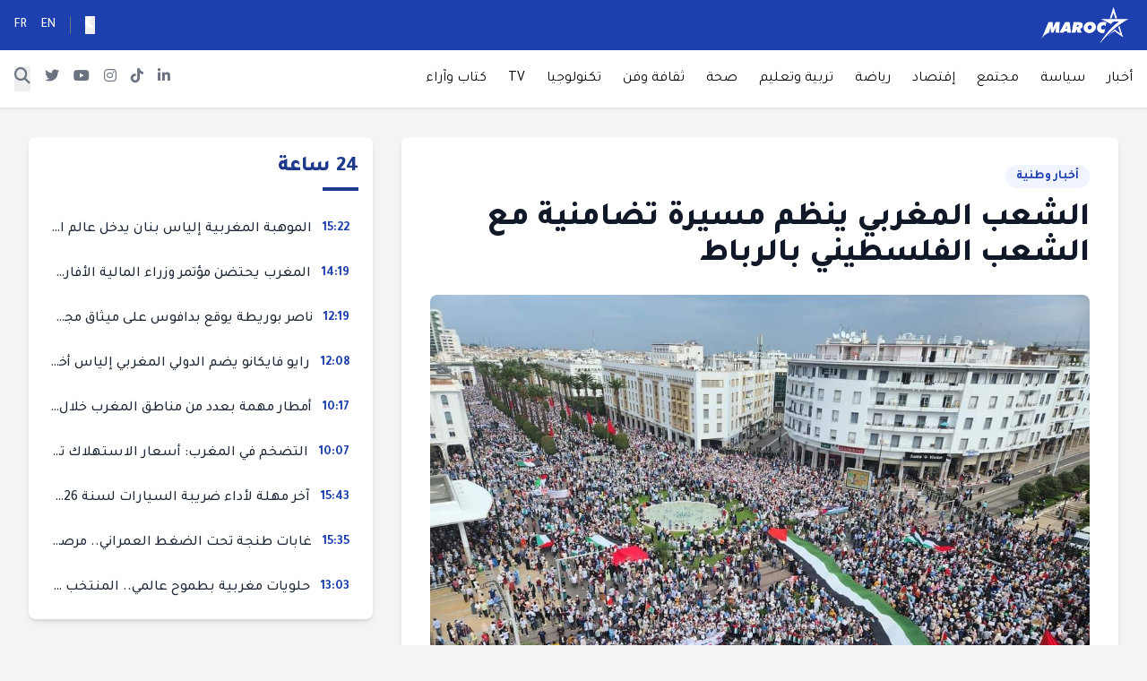

--- FILE ---
content_type: text/html; charset=UTF-8
request_url: https://www.maroc7.ma/2023/10/16/%D8%A7%D9%84%D8%B4%D8%B9%D8%A8-%D8%A7%D9%84%D9%85%D8%BA%D8%B1%D8%A8%D9%8A-%D9%8A%D9%86%D8%B8%D9%85-%D9%85%D8%B3%D9%8A%D8%B1%D8%A9-%D8%AA%D8%B6%D8%A7%D9%85%D9%86%D9%8A%D8%A9-%D9%85%D8%B9-%D8%A7%D9%84/
body_size: 13271
content:
<!DOCTYPE html>
<html dir="rtl" lang="ar" dir="rtl">
<head>
    <meta charset="UTF-8">
    <meta name="viewport" content="width=device-width, initial-scale=1.0">
    <meta name='robots' content='index, follow, max-image-preview:large, max-snippet:-1, max-video-preview:-1' />

	<!-- This site is optimized with the Yoast SEO plugin v23.0 - https://yoast.com/wordpress/plugins/seo/ -->
	<title>الشعب المغربي ينظم مسيرة تضامنية مع الشعب الفلسطيني بالرباط - المغرب 7 Maroc</title>
	<link rel="canonical" href="https://www.maroc7.ma/2023/10/16/الشعب-المغربي-ينظم-مسيرة-تضامنية-مع-ال/" />
	<meta property="og:locale" content="ar_AR" />
	<meta property="og:type" content="article" />
	<meta property="og:title" content="الشعب المغربي ينظم مسيرة تضامنية مع الشعب الفلسطيني بالرباط - المغرب 7 Maroc" />
	<meta property="og:description" content="نظمت، أمس الأحد 15 أكتوبر، بالرباط، مسيرة تضامنية مع الشعب الفلسطيني، على إثر تدهور الأوضاع واندلاع الأعمال العسكرية في قطاع غزة. وعبر المشاركون، خلال هذه المسيرة، عن تشبث الشعب المغربي بالدفاع عن القضية الفلسطينية، وعن الحقوق العادلة والمشروعة للشعب الفلسطيني. &nbsp; هذا، وكانت المملكة المغربية قد عبرت، من خلال بلاغ لوزارة الشؤون الخارجية والتعاون الإفريقي [&hellip;]" />
	<meta property="og:url" content="https://www.maroc7.ma/2023/10/16/الشعب-المغربي-ينظم-مسيرة-تضامنية-مع-ال/" />
	<meta property="og:site_name" content="المغرب 7 Maroc" />
	<meta property="article:published_time" content="2023-10-16T12:42:55+00:00" />
	<meta property="og:image" content="https://www.maroc7.ma/wp-content/uploads/2023/10/393194231_10159148717586707_340200556543012843_n.jpg" />
	<meta property="og:image:width" content="1080" />
	<meta property="og:image:height" content="810" />
	<meta property="og:image:type" content="image/jpeg" />
	<meta name="author" content="maroc7" />
	<meta name="twitter:card" content="summary_large_image" />
	<meta name="twitter:label1" content="كُتب بواسطة" />
	<meta name="twitter:data1" content="maroc7" />
	<script type="application/ld+json" class="yoast-schema-graph">{"@context":"https://schema.org","@graph":[{"@type":"Article","@id":"https://www.maroc7.ma/2023/10/16/%d8%a7%d9%84%d8%b4%d8%b9%d8%a8-%d8%a7%d9%84%d9%85%d8%ba%d8%b1%d8%a8%d9%8a-%d9%8a%d9%86%d8%b8%d9%85-%d9%85%d8%b3%d9%8a%d8%b1%d8%a9-%d8%aa%d8%b6%d8%a7%d9%85%d9%86%d9%8a%d8%a9-%d9%85%d8%b9-%d8%a7%d9%84/#article","isPartOf":{"@id":"https://www.maroc7.ma/2023/10/16/%d8%a7%d9%84%d8%b4%d8%b9%d8%a8-%d8%a7%d9%84%d9%85%d8%ba%d8%b1%d8%a8%d9%8a-%d9%8a%d9%86%d8%b8%d9%85-%d9%85%d8%b3%d9%8a%d8%b1%d8%a9-%d8%aa%d8%b6%d8%a7%d9%85%d9%86%d9%8a%d8%a9-%d9%85%d8%b9-%d8%a7%d9%84/"},"author":{"name":"maroc7","@id":"https://www.maroc7.ma/#/schema/person/55fea0eb6fd0a765e13e19a3f0cbe70e"},"headline":"الشعب المغربي ينظم مسيرة تضامنية مع الشعب الفلسطيني بالرباط","datePublished":"2023-10-16T12:42:55+00:00","dateModified":"2023-10-16T12:42:55+00:00","mainEntityOfPage":{"@id":"https://www.maroc7.ma/2023/10/16/%d8%a7%d9%84%d8%b4%d8%b9%d8%a8-%d8%a7%d9%84%d9%85%d8%ba%d8%b1%d8%a8%d9%8a-%d9%8a%d9%86%d8%b8%d9%85-%d9%85%d8%b3%d9%8a%d8%b1%d8%a9-%d8%aa%d8%b6%d8%a7%d9%85%d9%86%d9%8a%d8%a9-%d9%85%d8%b9-%d8%a7%d9%84/"},"wordCount":1,"commentCount":0,"publisher":{"@id":"https://www.maroc7.ma/#organization"},"image":{"@id":"https://www.maroc7.ma/2023/10/16/%d8%a7%d9%84%d8%b4%d8%b9%d8%a8-%d8%a7%d9%84%d9%85%d8%ba%d8%b1%d8%a8%d9%8a-%d9%8a%d9%86%d8%b8%d9%85-%d9%85%d8%b3%d9%8a%d8%b1%d8%a9-%d8%aa%d8%b6%d8%a7%d9%85%d9%86%d9%8a%d8%a9-%d9%85%d8%b9-%d8%a7%d9%84/#primaryimage"},"thumbnailUrl":"https://www.maroc7.ma/wp-content/uploads/2023/10/393194231_10159148717586707_340200556543012843_n.jpg","articleSection":["أخبار وطنية"],"inLanguage":"ar","potentialAction":[{"@type":"CommentAction","name":"Comment","target":["https://www.maroc7.ma/2023/10/16/%d8%a7%d9%84%d8%b4%d8%b9%d8%a8-%d8%a7%d9%84%d9%85%d8%ba%d8%b1%d8%a8%d9%8a-%d9%8a%d9%86%d8%b8%d9%85-%d9%85%d8%b3%d9%8a%d8%b1%d8%a9-%d8%aa%d8%b6%d8%a7%d9%85%d9%86%d9%8a%d8%a9-%d9%85%d8%b9-%d8%a7%d9%84/#respond"]}]},{"@type":"WebPage","@id":"https://www.maroc7.ma/2023/10/16/%d8%a7%d9%84%d8%b4%d8%b9%d8%a8-%d8%a7%d9%84%d9%85%d8%ba%d8%b1%d8%a8%d9%8a-%d9%8a%d9%86%d8%b8%d9%85-%d9%85%d8%b3%d9%8a%d8%b1%d8%a9-%d8%aa%d8%b6%d8%a7%d9%85%d9%86%d9%8a%d8%a9-%d9%85%d8%b9-%d8%a7%d9%84/","url":"https://www.maroc7.ma/2023/10/16/%d8%a7%d9%84%d8%b4%d8%b9%d8%a8-%d8%a7%d9%84%d9%85%d8%ba%d8%b1%d8%a8%d9%8a-%d9%8a%d9%86%d8%b8%d9%85-%d9%85%d8%b3%d9%8a%d8%b1%d8%a9-%d8%aa%d8%b6%d8%a7%d9%85%d9%86%d9%8a%d8%a9-%d9%85%d8%b9-%d8%a7%d9%84/","name":"الشعب المغربي ينظم مسيرة تضامنية مع الشعب الفلسطيني بالرباط - المغرب 7 Maroc","isPartOf":{"@id":"https://www.maroc7.ma/#website"},"primaryImageOfPage":{"@id":"https://www.maroc7.ma/2023/10/16/%d8%a7%d9%84%d8%b4%d8%b9%d8%a8-%d8%a7%d9%84%d9%85%d8%ba%d8%b1%d8%a8%d9%8a-%d9%8a%d9%86%d8%b8%d9%85-%d9%85%d8%b3%d9%8a%d8%b1%d8%a9-%d8%aa%d8%b6%d8%a7%d9%85%d9%86%d9%8a%d8%a9-%d9%85%d8%b9-%d8%a7%d9%84/#primaryimage"},"image":{"@id":"https://www.maroc7.ma/2023/10/16/%d8%a7%d9%84%d8%b4%d8%b9%d8%a8-%d8%a7%d9%84%d9%85%d8%ba%d8%b1%d8%a8%d9%8a-%d9%8a%d9%86%d8%b8%d9%85-%d9%85%d8%b3%d9%8a%d8%b1%d8%a9-%d8%aa%d8%b6%d8%a7%d9%85%d9%86%d9%8a%d8%a9-%d9%85%d8%b9-%d8%a7%d9%84/#primaryimage"},"thumbnailUrl":"https://www.maroc7.ma/wp-content/uploads/2023/10/393194231_10159148717586707_340200556543012843_n.jpg","datePublished":"2023-10-16T12:42:55+00:00","dateModified":"2023-10-16T12:42:55+00:00","breadcrumb":{"@id":"https://www.maroc7.ma/2023/10/16/%d8%a7%d9%84%d8%b4%d8%b9%d8%a8-%d8%a7%d9%84%d9%85%d8%ba%d8%b1%d8%a8%d9%8a-%d9%8a%d9%86%d8%b8%d9%85-%d9%85%d8%b3%d9%8a%d8%b1%d8%a9-%d8%aa%d8%b6%d8%a7%d9%85%d9%86%d9%8a%d8%a9-%d9%85%d8%b9-%d8%a7%d9%84/#breadcrumb"},"inLanguage":"ar","potentialAction":[{"@type":"ReadAction","target":["https://www.maroc7.ma/2023/10/16/%d8%a7%d9%84%d8%b4%d8%b9%d8%a8-%d8%a7%d9%84%d9%85%d8%ba%d8%b1%d8%a8%d9%8a-%d9%8a%d9%86%d8%b8%d9%85-%d9%85%d8%b3%d9%8a%d8%b1%d8%a9-%d8%aa%d8%b6%d8%a7%d9%85%d9%86%d9%8a%d8%a9-%d9%85%d8%b9-%d8%a7%d9%84/"]}]},{"@type":"ImageObject","inLanguage":"ar","@id":"https://www.maroc7.ma/2023/10/16/%d8%a7%d9%84%d8%b4%d8%b9%d8%a8-%d8%a7%d9%84%d9%85%d8%ba%d8%b1%d8%a8%d9%8a-%d9%8a%d9%86%d8%b8%d9%85-%d9%85%d8%b3%d9%8a%d8%b1%d8%a9-%d8%aa%d8%b6%d8%a7%d9%85%d9%86%d9%8a%d8%a9-%d9%85%d8%b9-%d8%a7%d9%84/#primaryimage","url":"https://www.maroc7.ma/wp-content/uploads/2023/10/393194231_10159148717586707_340200556543012843_n.jpg","contentUrl":"https://www.maroc7.ma/wp-content/uploads/2023/10/393194231_10159148717586707_340200556543012843_n.jpg","width":1080,"height":810},{"@type":"BreadcrumbList","@id":"https://www.maroc7.ma/2023/10/16/%d8%a7%d9%84%d8%b4%d8%b9%d8%a8-%d8%a7%d9%84%d9%85%d8%ba%d8%b1%d8%a8%d9%8a-%d9%8a%d9%86%d8%b8%d9%85-%d9%85%d8%b3%d9%8a%d8%b1%d8%a9-%d8%aa%d8%b6%d8%a7%d9%85%d9%86%d9%8a%d8%a9-%d9%85%d8%b9-%d8%a7%d9%84/#breadcrumb","itemListElement":[{"@type":"ListItem","position":1,"name":"الرئيسية","item":"https://www.maroc7.ma/"},{"@type":"ListItem","position":2,"name":"الشعب المغربي ينظم مسيرة تضامنية مع الشعب الفلسطيني بالرباط"}]},{"@type":"WebSite","@id":"https://www.maroc7.ma/#website","url":"https://www.maroc7.ma/","name":"المغرب 7 Maroc","description":"جريدة إلكترونية مستقلة","publisher":{"@id":"https://www.maroc7.ma/#organization"},"potentialAction":[{"@type":"SearchAction","target":{"@type":"EntryPoint","urlTemplate":"https://www.maroc7.ma/?s={search_term_string}"},"query-input":"required name=search_term_string"}],"inLanguage":"ar"},{"@type":"Organization","@id":"https://www.maroc7.ma/#organization","name":"المغرب 7 Maroc","url":"https://www.maroc7.ma/","logo":{"@type":"ImageObject","inLanguage":"ar","@id":"https://www.maroc7.ma/#/schema/logo/image/","url":"https://www.maroc7.ma/wp-content/uploads/2024/07/cropped-blacklogo.png","contentUrl":"https://www.maroc7.ma/wp-content/uploads/2024/07/cropped-blacklogo.png","width":400,"height":149,"caption":"المغرب 7 Maroc"},"image":{"@id":"https://www.maroc7.ma/#/schema/logo/image/"}},{"@type":"Person","@id":"https://www.maroc7.ma/#/schema/person/55fea0eb6fd0a765e13e19a3f0cbe70e","name":"maroc7","image":{"@type":"ImageObject","inLanguage":"ar","@id":"https://www.maroc7.ma/#/schema/person/image/","url":"https://secure.gravatar.com/avatar/3b6da7c8f50f81c0fb5f2c0d2a60f2c336dbca356aacda63191a003d21b06905?s=96&d=mm&r=g","contentUrl":"https://secure.gravatar.com/avatar/3b6da7c8f50f81c0fb5f2c0d2a60f2c336dbca356aacda63191a003d21b06905?s=96&d=mm&r=g","caption":"maroc7"},"sameAs":["http://www.maroc7.ma"],"url":"https://www.maroc7.ma/author/maroc7/"}]}</script>
	<!-- / Yoast SEO plugin. -->


<link rel='dns-prefetch' href='//cdn.tailwindcss.com' />
<link rel='dns-prefetch' href='//stats.wp.com' />
<link rel='dns-prefetch' href='//fonts.googleapis.com' />
<link rel='dns-prefetch' href='//cdnjs.cloudflare.com' />
<link rel="alternate" type="application/rss+xml" title="المغرب 7 Maroc &laquo; الشعب المغربي ينظم مسيرة تضامنية مع الشعب الفلسطيني بالرباط خلاصة التعليقات" href="https://www.maroc7.ma/2023/10/16/%d8%a7%d9%84%d8%b4%d8%b9%d8%a8-%d8%a7%d9%84%d9%85%d8%ba%d8%b1%d8%a8%d9%8a-%d9%8a%d9%86%d8%b8%d9%85-%d9%85%d8%b3%d9%8a%d8%b1%d8%a9-%d8%aa%d8%b6%d8%a7%d9%85%d9%86%d9%8a%d8%a9-%d9%85%d8%b9-%d8%a7%d9%84/feed/" />
<link rel="alternate" title="oEmbed (JSON)" type="application/json+oembed" href="https://www.maroc7.ma/wp-json/oembed/1.0/embed?url=https%3A%2F%2Fwww.maroc7.ma%2F2023%2F10%2F16%2F%25d8%25a7%25d9%2584%25d8%25b4%25d8%25b9%25d8%25a8-%25d8%25a7%25d9%2584%25d9%2585%25d8%25ba%25d8%25b1%25d8%25a8%25d9%258a-%25d9%258a%25d9%2586%25d8%25b8%25d9%2585-%25d9%2585%25d8%25b3%25d9%258a%25d8%25b1%25d8%25a9-%25d8%25aa%25d8%25b6%25d8%25a7%25d9%2585%25d9%2586%25d9%258a%25d8%25a9-%25d9%2585%25d8%25b9-%25d8%25a7%25d9%2584%2F" />
<link rel="alternate" title="oEmbed (XML)" type="text/xml+oembed" href="https://www.maroc7.ma/wp-json/oembed/1.0/embed?url=https%3A%2F%2Fwww.maroc7.ma%2F2023%2F10%2F16%2F%25d8%25a7%25d9%2584%25d8%25b4%25d8%25b9%25d8%25a8-%25d8%25a7%25d9%2584%25d9%2585%25d8%25ba%25d8%25b1%25d8%25a8%25d9%258a-%25d9%258a%25d9%2586%25d8%25b8%25d9%2585-%25d9%2585%25d8%25b3%25d9%258a%25d8%25b1%25d8%25a9-%25d8%25aa%25d8%25b6%25d8%25a7%25d9%2585%25d9%2586%25d9%258a%25d8%25a9-%25d9%2585%25d8%25b9-%25d8%25a7%25d9%2584%2F&#038;format=xml" />
<style id='wp-img-auto-sizes-contain-inline-css' type='text/css'>
img:is([sizes=auto i],[sizes^="auto," i]){contain-intrinsic-size:3000px 1500px}
/*# sourceURL=wp-img-auto-sizes-contain-inline-css */
</style>
<style id='wp-emoji-styles-inline-css' type='text/css'>

	img.wp-smiley, img.emoji {
		display: inline !important;
		border: none !important;
		box-shadow: none !important;
		height: 1em !important;
		width: 1em !important;
		margin: 0 0.07em !important;
		vertical-align: -0.1em !important;
		background: none !important;
		padding: 0 !important;
	}
/*# sourceURL=wp-emoji-styles-inline-css */
</style>
<style id='wp-block-library-inline-css' type='text/css'>
:root{--wp-block-synced-color:#7a00df;--wp-block-synced-color--rgb:122,0,223;--wp-bound-block-color:var(--wp-block-synced-color);--wp-editor-canvas-background:#ddd;--wp-admin-theme-color:#007cba;--wp-admin-theme-color--rgb:0,124,186;--wp-admin-theme-color-darker-10:#006ba1;--wp-admin-theme-color-darker-10--rgb:0,107,160.5;--wp-admin-theme-color-darker-20:#005a87;--wp-admin-theme-color-darker-20--rgb:0,90,135;--wp-admin-border-width-focus:2px}@media (min-resolution:192dpi){:root{--wp-admin-border-width-focus:1.5px}}.wp-element-button{cursor:pointer}:root .has-very-light-gray-background-color{background-color:#eee}:root .has-very-dark-gray-background-color{background-color:#313131}:root .has-very-light-gray-color{color:#eee}:root .has-very-dark-gray-color{color:#313131}:root .has-vivid-green-cyan-to-vivid-cyan-blue-gradient-background{background:linear-gradient(135deg,#00d084,#0693e3)}:root .has-purple-crush-gradient-background{background:linear-gradient(135deg,#34e2e4,#4721fb 50%,#ab1dfe)}:root .has-hazy-dawn-gradient-background{background:linear-gradient(135deg,#faaca8,#dad0ec)}:root .has-subdued-olive-gradient-background{background:linear-gradient(135deg,#fafae1,#67a671)}:root .has-atomic-cream-gradient-background{background:linear-gradient(135deg,#fdd79a,#004a59)}:root .has-nightshade-gradient-background{background:linear-gradient(135deg,#330968,#31cdcf)}:root .has-midnight-gradient-background{background:linear-gradient(135deg,#020381,#2874fc)}:root{--wp--preset--font-size--normal:16px;--wp--preset--font-size--huge:42px}.has-regular-font-size{font-size:1em}.has-larger-font-size{font-size:2.625em}.has-normal-font-size{font-size:var(--wp--preset--font-size--normal)}.has-huge-font-size{font-size:var(--wp--preset--font-size--huge)}.has-text-align-center{text-align:center}.has-text-align-left{text-align:left}.has-text-align-right{text-align:right}.has-fit-text{white-space:nowrap!important}#end-resizable-editor-section{display:none}.aligncenter{clear:both}.items-justified-left{justify-content:flex-start}.items-justified-center{justify-content:center}.items-justified-right{justify-content:flex-end}.items-justified-space-between{justify-content:space-between}.screen-reader-text{border:0;clip-path:inset(50%);height:1px;margin:-1px;overflow:hidden;padding:0;position:absolute;width:1px;word-wrap:normal!important}.screen-reader-text:focus{background-color:#ddd;clip-path:none;color:#444;display:block;font-size:1em;height:auto;left:5px;line-height:normal;padding:15px 23px 14px;text-decoration:none;top:5px;width:auto;z-index:100000}html :where(.has-border-color){border-style:solid}html :where([style*=border-top-color]){border-top-style:solid}html :where([style*=border-right-color]){border-right-style:solid}html :where([style*=border-bottom-color]){border-bottom-style:solid}html :where([style*=border-left-color]){border-left-style:solid}html :where([style*=border-width]){border-style:solid}html :where([style*=border-top-width]){border-top-style:solid}html :where([style*=border-right-width]){border-right-style:solid}html :where([style*=border-bottom-width]){border-bottom-style:solid}html :where([style*=border-left-width]){border-left-style:solid}html :where(img[class*=wp-image-]){height:auto;max-width:100%}:where(figure){margin:0 0 1em}html :where(.is-position-sticky){--wp-admin--admin-bar--position-offset:var(--wp-admin--admin-bar--height,0px)}@media screen and (max-width:600px){html :where(.is-position-sticky){--wp-admin--admin-bar--position-offset:0px}}
.has-text-align-justify{text-align:justify;}

/*# sourceURL=wp-block-library-inline-css */
</style><style id='global-styles-inline-css' type='text/css'>
:root{--wp--preset--aspect-ratio--square: 1;--wp--preset--aspect-ratio--4-3: 4/3;--wp--preset--aspect-ratio--3-4: 3/4;--wp--preset--aspect-ratio--3-2: 3/2;--wp--preset--aspect-ratio--2-3: 2/3;--wp--preset--aspect-ratio--16-9: 16/9;--wp--preset--aspect-ratio--9-16: 9/16;--wp--preset--color--black: #000000;--wp--preset--color--cyan-bluish-gray: #abb8c3;--wp--preset--color--white: #ffffff;--wp--preset--color--pale-pink: #f78da7;--wp--preset--color--vivid-red: #cf2e2e;--wp--preset--color--luminous-vivid-orange: #ff6900;--wp--preset--color--luminous-vivid-amber: #fcb900;--wp--preset--color--light-green-cyan: #7bdcb5;--wp--preset--color--vivid-green-cyan: #00d084;--wp--preset--color--pale-cyan-blue: #8ed1fc;--wp--preset--color--vivid-cyan-blue: #0693e3;--wp--preset--color--vivid-purple: #9b51e0;--wp--preset--gradient--vivid-cyan-blue-to-vivid-purple: linear-gradient(135deg,rgb(6,147,227) 0%,rgb(155,81,224) 100%);--wp--preset--gradient--light-green-cyan-to-vivid-green-cyan: linear-gradient(135deg,rgb(122,220,180) 0%,rgb(0,208,130) 100%);--wp--preset--gradient--luminous-vivid-amber-to-luminous-vivid-orange: linear-gradient(135deg,rgb(252,185,0) 0%,rgb(255,105,0) 100%);--wp--preset--gradient--luminous-vivid-orange-to-vivid-red: linear-gradient(135deg,rgb(255,105,0) 0%,rgb(207,46,46) 100%);--wp--preset--gradient--very-light-gray-to-cyan-bluish-gray: linear-gradient(135deg,rgb(238,238,238) 0%,rgb(169,184,195) 100%);--wp--preset--gradient--cool-to-warm-spectrum: linear-gradient(135deg,rgb(74,234,220) 0%,rgb(151,120,209) 20%,rgb(207,42,186) 40%,rgb(238,44,130) 60%,rgb(251,105,98) 80%,rgb(254,248,76) 100%);--wp--preset--gradient--blush-light-purple: linear-gradient(135deg,rgb(255,206,236) 0%,rgb(152,150,240) 100%);--wp--preset--gradient--blush-bordeaux: linear-gradient(135deg,rgb(254,205,165) 0%,rgb(254,45,45) 50%,rgb(107,0,62) 100%);--wp--preset--gradient--luminous-dusk: linear-gradient(135deg,rgb(255,203,112) 0%,rgb(199,81,192) 50%,rgb(65,88,208) 100%);--wp--preset--gradient--pale-ocean: linear-gradient(135deg,rgb(255,245,203) 0%,rgb(182,227,212) 50%,rgb(51,167,181) 100%);--wp--preset--gradient--electric-grass: linear-gradient(135deg,rgb(202,248,128) 0%,rgb(113,206,126) 100%);--wp--preset--gradient--midnight: linear-gradient(135deg,rgb(2,3,129) 0%,rgb(40,116,252) 100%);--wp--preset--font-size--small: 13px;--wp--preset--font-size--medium: 20px;--wp--preset--font-size--large: 36px;--wp--preset--font-size--x-large: 42px;--wp--preset--spacing--20: 0.44rem;--wp--preset--spacing--30: 0.67rem;--wp--preset--spacing--40: 1rem;--wp--preset--spacing--50: 1.5rem;--wp--preset--spacing--60: 2.25rem;--wp--preset--spacing--70: 3.38rem;--wp--preset--spacing--80: 5.06rem;--wp--preset--shadow--natural: 6px 6px 9px rgba(0, 0, 0, 0.2);--wp--preset--shadow--deep: 12px 12px 50px rgba(0, 0, 0, 0.4);--wp--preset--shadow--sharp: 6px 6px 0px rgba(0, 0, 0, 0.2);--wp--preset--shadow--outlined: 6px 6px 0px -3px rgb(255, 255, 255), 6px 6px rgb(0, 0, 0);--wp--preset--shadow--crisp: 6px 6px 0px rgb(0, 0, 0);}:where(.is-layout-flex){gap: 0.5em;}:where(.is-layout-grid){gap: 0.5em;}body .is-layout-flex{display: flex;}.is-layout-flex{flex-wrap: wrap;align-items: center;}.is-layout-flex > :is(*, div){margin: 0;}body .is-layout-grid{display: grid;}.is-layout-grid > :is(*, div){margin: 0;}:where(.wp-block-columns.is-layout-flex){gap: 2em;}:where(.wp-block-columns.is-layout-grid){gap: 2em;}:where(.wp-block-post-template.is-layout-flex){gap: 1.25em;}:where(.wp-block-post-template.is-layout-grid){gap: 1.25em;}.has-black-color{color: var(--wp--preset--color--black) !important;}.has-cyan-bluish-gray-color{color: var(--wp--preset--color--cyan-bluish-gray) !important;}.has-white-color{color: var(--wp--preset--color--white) !important;}.has-pale-pink-color{color: var(--wp--preset--color--pale-pink) !important;}.has-vivid-red-color{color: var(--wp--preset--color--vivid-red) !important;}.has-luminous-vivid-orange-color{color: var(--wp--preset--color--luminous-vivid-orange) !important;}.has-luminous-vivid-amber-color{color: var(--wp--preset--color--luminous-vivid-amber) !important;}.has-light-green-cyan-color{color: var(--wp--preset--color--light-green-cyan) !important;}.has-vivid-green-cyan-color{color: var(--wp--preset--color--vivid-green-cyan) !important;}.has-pale-cyan-blue-color{color: var(--wp--preset--color--pale-cyan-blue) !important;}.has-vivid-cyan-blue-color{color: var(--wp--preset--color--vivid-cyan-blue) !important;}.has-vivid-purple-color{color: var(--wp--preset--color--vivid-purple) !important;}.has-black-background-color{background-color: var(--wp--preset--color--black) !important;}.has-cyan-bluish-gray-background-color{background-color: var(--wp--preset--color--cyan-bluish-gray) !important;}.has-white-background-color{background-color: var(--wp--preset--color--white) !important;}.has-pale-pink-background-color{background-color: var(--wp--preset--color--pale-pink) !important;}.has-vivid-red-background-color{background-color: var(--wp--preset--color--vivid-red) !important;}.has-luminous-vivid-orange-background-color{background-color: var(--wp--preset--color--luminous-vivid-orange) !important;}.has-luminous-vivid-amber-background-color{background-color: var(--wp--preset--color--luminous-vivid-amber) !important;}.has-light-green-cyan-background-color{background-color: var(--wp--preset--color--light-green-cyan) !important;}.has-vivid-green-cyan-background-color{background-color: var(--wp--preset--color--vivid-green-cyan) !important;}.has-pale-cyan-blue-background-color{background-color: var(--wp--preset--color--pale-cyan-blue) !important;}.has-vivid-cyan-blue-background-color{background-color: var(--wp--preset--color--vivid-cyan-blue) !important;}.has-vivid-purple-background-color{background-color: var(--wp--preset--color--vivid-purple) !important;}.has-black-border-color{border-color: var(--wp--preset--color--black) !important;}.has-cyan-bluish-gray-border-color{border-color: var(--wp--preset--color--cyan-bluish-gray) !important;}.has-white-border-color{border-color: var(--wp--preset--color--white) !important;}.has-pale-pink-border-color{border-color: var(--wp--preset--color--pale-pink) !important;}.has-vivid-red-border-color{border-color: var(--wp--preset--color--vivid-red) !important;}.has-luminous-vivid-orange-border-color{border-color: var(--wp--preset--color--luminous-vivid-orange) !important;}.has-luminous-vivid-amber-border-color{border-color: var(--wp--preset--color--luminous-vivid-amber) !important;}.has-light-green-cyan-border-color{border-color: var(--wp--preset--color--light-green-cyan) !important;}.has-vivid-green-cyan-border-color{border-color: var(--wp--preset--color--vivid-green-cyan) !important;}.has-pale-cyan-blue-border-color{border-color: var(--wp--preset--color--pale-cyan-blue) !important;}.has-vivid-cyan-blue-border-color{border-color: var(--wp--preset--color--vivid-cyan-blue) !important;}.has-vivid-purple-border-color{border-color: var(--wp--preset--color--vivid-purple) !important;}.has-vivid-cyan-blue-to-vivid-purple-gradient-background{background: var(--wp--preset--gradient--vivid-cyan-blue-to-vivid-purple) !important;}.has-light-green-cyan-to-vivid-green-cyan-gradient-background{background: var(--wp--preset--gradient--light-green-cyan-to-vivid-green-cyan) !important;}.has-luminous-vivid-amber-to-luminous-vivid-orange-gradient-background{background: var(--wp--preset--gradient--luminous-vivid-amber-to-luminous-vivid-orange) !important;}.has-luminous-vivid-orange-to-vivid-red-gradient-background{background: var(--wp--preset--gradient--luminous-vivid-orange-to-vivid-red) !important;}.has-very-light-gray-to-cyan-bluish-gray-gradient-background{background: var(--wp--preset--gradient--very-light-gray-to-cyan-bluish-gray) !important;}.has-cool-to-warm-spectrum-gradient-background{background: var(--wp--preset--gradient--cool-to-warm-spectrum) !important;}.has-blush-light-purple-gradient-background{background: var(--wp--preset--gradient--blush-light-purple) !important;}.has-blush-bordeaux-gradient-background{background: var(--wp--preset--gradient--blush-bordeaux) !important;}.has-luminous-dusk-gradient-background{background: var(--wp--preset--gradient--luminous-dusk) !important;}.has-pale-ocean-gradient-background{background: var(--wp--preset--gradient--pale-ocean) !important;}.has-electric-grass-gradient-background{background: var(--wp--preset--gradient--electric-grass) !important;}.has-midnight-gradient-background{background: var(--wp--preset--gradient--midnight) !important;}.has-small-font-size{font-size: var(--wp--preset--font-size--small) !important;}.has-medium-font-size{font-size: var(--wp--preset--font-size--medium) !important;}.has-large-font-size{font-size: var(--wp--preset--font-size--large) !important;}.has-x-large-font-size{font-size: var(--wp--preset--font-size--x-large) !important;}
/*# sourceURL=global-styles-inline-css */
</style>

<style id='classic-theme-styles-inline-css' type='text/css'>
/*! This file is auto-generated */
.wp-block-button__link{color:#fff;background-color:#32373c;border-radius:9999px;box-shadow:none;text-decoration:none;padding:calc(.667em + 2px) calc(1.333em + 2px);font-size:1.125em}.wp-block-file__button{background:#32373c;color:#fff;text-decoration:none}
/*# sourceURL=/wp-includes/css/classic-themes.min.css */
</style>
<link rel='stylesheet' id='google-fonts-css' href='https://fonts.googleapis.com/css2?family=Tajawal:wght@400;500;700;800&#038;display=swap' type='text/css' media='all' />
<link rel='stylesheet' id='font-awesome-css' href='https://cdnjs.cloudflare.com/ajax/libs/font-awesome/6.5.1/css/all.min.css?ver=6.5.1' type='text/css' media='all' />
<link rel='stylesheet' id='aldiwan-style-css' href='https://www.maroc7.ma/wp-content/themes/al-diwan-news/style.css?ver=7.1' type='text/css' media='all' />
<script type="text/javascript" src="https://cdn.tailwindcss.com?ver=3.4.1" id="tailwindcss-js"></script>
<link rel="https://api.w.org/" href="https://www.maroc7.ma/wp-json/" /><link rel="alternate" title="JSON" type="application/json" href="https://www.maroc7.ma/wp-json/wp/v2/posts/45673" /><link rel="EditURI" type="application/rsd+xml" title="RSD" href="https://www.maroc7.ma/xmlrpc.php?rsd" />
<meta name="generator" content="WordPress 6.9" />
<link rel='shortlink' href='https://www.maroc7.ma/?p=45673' />
	<style>img#wpstats{display:none}</style>
		    <style type="text/css">
        :root {
            --primary-blue: #1e3a8a;
            --header-bg-color: #1e3a8a;
            --site-bg-color: #ffffff;
            --timeline-accent-color: #1e3a8a;
            --grid-video-bg: #8224e3;
            --slider-title-fs: 1.3rem;
            --sidebar-title-fs: 1rem;
        }
    </style>
    <link rel="icon" href="https://www.maroc7.ma/wp-content/uploads/2024/07/cropped-maroc-7-scaled-1-32x32.jpg" sizes="32x32" />
<link rel="icon" href="https://www.maroc7.ma/wp-content/uploads/2024/07/cropped-maroc-7-scaled-1-192x192.jpg" sizes="192x192" />
<link rel="apple-touch-icon" href="https://www.maroc7.ma/wp-content/uploads/2024/07/cropped-maroc-7-scaled-1-180x180.jpg" />
<meta name="msapplication-TileImage" content="https://www.maroc7.ma/wp-content/uploads/2024/07/cropped-maroc-7-scaled-1-270x270.jpg" />
</head>
<body class="rtl wp-singular post-template-default single single-post postid-45673 single-format-standard wp-custom-logo wp-theme-al-diwan-news bg-gray-100">

<header class="shadow-sm">
    <!-- Top Blue Bar -->
    <div class="bg-blue-800 top-header-bar">
        <div class="container mx-auto px-4 flex justify-between items-center h-14 text-white">
            <!-- RIGHT SIDE: Logo (First in DOM) -->
            <div class="h-full flex items-center">
                 <a href="https://www.maroc7.ma/" class="custom-logo-link" rel="home"><img width="400" height="149" src="https://www.maroc7.ma/wp-content/uploads/2024/07/cropped-blacklogo.png" class="custom-logo" alt="المغرب 7 Maroc" decoding="async" fetchpriority="high" srcset="https://www.maroc7.ma/wp-content/uploads/2024/07/cropped-blacklogo.png 400w, https://www.maroc7.ma/wp-content/uploads/2024/07/cropped-blacklogo-300x112.png 300w" sizes="(max-width: 400px) 100vw, 400px" /></a>            </div>
            <!-- LEFT SIDE: Mode & Language (Last in DOM) -->
            <div class="flex items-center space-x-4 space-x-reverse text-sm font-medium">
                <button aria-label="Toggle dark mode" class="hover:text-gray-300 transition-colors"><i class="fas fa-moon"></i></button>
                <a href="#" class="hover:text-gray-300 transition-colors border-r border-gray-500 pr-4">EN</a>
                <a href="#" class="hover:text-gray-300 transition-colors">FR</a>
            </div>
        </div>
    </div>

    <!-- Bottom White Nav Bar -->
    <div class="bg-white border-b main-navigation-bar">
        <div class="container mx-auto px-4 flex justify-between items-center h-16">
            <!-- RIGHT SIDE: Menu & Hamburger (First in DOM) -->
            <div class="flex-grow flex justify-start items-center">
                 <button id="mobile-menu-toggle" class="lg:hidden text-2xl text-gray-800 ml-4 hamburger-menu"><i class="fas fa-bars"></i></button>
                 <nav class="hidden lg:block"><ul id="menu-menu-001" class="flex items-center space-x-6 space-x-reverse text-md main-nav-menu"><li id="menu-item-50391" class="menu-item menu-item-type-taxonomy menu-item-object-category menu-item-50391"><a href="https://www.maroc7.ma/category/news/">أخبار</a></li>
<li id="menu-item-50401" class="menu-item menu-item-type-taxonomy menu-item-object-category menu-item-50401"><a href="https://www.maroc7.ma/category/%d8%b3%d9%8a%d8%a7%d8%b3%d8%a9/">سياسة</a></li>
<li id="menu-item-50403" class="menu-item menu-item-type-taxonomy menu-item-object-category menu-item-50403"><a href="https://www.maroc7.ma/category/%d9%85%d8%ac%d8%aa%d9%85%d8%b9/">مجتمع</a></li>
<li id="menu-item-50395" class="menu-item menu-item-type-taxonomy menu-item-object-category menu-item-50395"><a href="https://www.maroc7.ma/category/%d8%a5%d9%82%d8%aa%d8%b5%d8%a7%d8%af/">إقتصاد</a></li>
<li id="menu-item-50400" class="menu-item menu-item-type-taxonomy menu-item-object-category menu-item-50400"><a href="https://www.maroc7.ma/category/%d8%a7%d9%84%d8%b1%d9%8a%d8%a7%d8%b6%d8%a9/">رياضة</a></li>
<li id="menu-item-50396" class="menu-item menu-item-type-taxonomy menu-item-object-category menu-item-50396"><a href="https://www.maroc7.ma/category/%d8%aa%d8%b1%d8%a8%d9%8a%d8%a9-%d9%88%d8%aa%d8%b9%d9%84%d9%8a%d9%85/">تربية وتعليم</a></li>
<li id="menu-item-50402" class="menu-item menu-item-type-taxonomy menu-item-object-category menu-item-50402"><a href="https://www.maroc7.ma/category/%d8%b5%d8%ad%d8%a9/">صحة</a></li>
<li id="menu-item-50398" class="menu-item menu-item-type-taxonomy menu-item-object-category menu-item-50398"><a href="https://www.maroc7.ma/category/%d8%ab%d9%82%d8%a7%d9%81%d8%a9-%d9%88%d9%81%d9%86/">ثقافة وفن</a></li>
<li id="menu-item-50397" class="menu-item menu-item-type-taxonomy menu-item-object-category menu-item-50397"><a href="https://www.maroc7.ma/category/%d8%aa%d9%83%d9%86%d9%88%d9%84%d9%88%d8%ac%d9%8a%d8%a7/">تكنولوجيا</a></li>
<li id="menu-item-50390" class="menu-item menu-item-type-taxonomy menu-item-object-category menu-item-50390"><a href="https://www.maroc7.ma/category/maroc7-tv/">TV</a></li>
<li id="menu-item-50399" class="menu-item menu-item-type-taxonomy menu-item-object-category menu-item-50399"><a href="https://www.maroc7.ma/category/%d8%b1%d8%a3%d9%8a/">كتاب وآراء</a></li>
</ul></nav>            </div>
            <!-- LEFT SIDE: Social & Search (Last in DOM) -->
            <div class="flex items-center space-x-4 space-x-reverse text-gray-500 header-social-icons">
                 <a href="#" class="hover:text-blue-800 transition-colors"><i class="fab fa-linkedin-in"></i></a>
                 <a href="#" class="hover:text-blue-800 transition-colors"><i class="fab fa-tiktok"></i></a>
                 <a href="#" class="hover:text-blue-800 transition-colors"><i class="fab fa-instagram"></i></a>
                 <a href="#" class="hover:text-blue-800 transition-colors"><i class="fab fa-youtube"></i></a>
                 <a href="#" class="hover:text-blue-800 transition-colors"><i class="fab fa-twitter"></i></a>
                 <button class="hover:text-blue-800 transition-colors text-lg"><i class="fas fa-search"></i></button>
            </div>
        </div>
    </div>
</header>

<!-- Mobile Menu Panel -->
<div id="mobile-menu-panel" class="mobile-menu-panel">
    <div class="p-4 flex justify-between items-center border-b">
        <span class="font-bold text-lg">القائمة</span>
        <button id="mobile-menu-close" class="text-2xl">&times;</button>
    </div>
    <nav class="p-4">
        <ul id="menu-menu-2" class="space-y-4 mobile-nav-menu"><li class="menu-item menu-item-type-taxonomy menu-item-object-category menu-item-50391"><a href="https://www.maroc7.ma/category/news/">أخبار</a></li>
<li class="menu-item menu-item-type-taxonomy menu-item-object-category menu-item-50401"><a href="https://www.maroc7.ma/category/%d8%b3%d9%8a%d8%a7%d8%b3%d8%a9/">سياسة</a></li>
<li class="menu-item menu-item-type-taxonomy menu-item-object-category menu-item-50403"><a href="https://www.maroc7.ma/category/%d9%85%d8%ac%d8%aa%d9%85%d8%b9/">مجتمع</a></li>
<li class="menu-item menu-item-type-taxonomy menu-item-object-category menu-item-50395"><a href="https://www.maroc7.ma/category/%d8%a5%d9%82%d8%aa%d8%b5%d8%a7%d8%af/">إقتصاد</a></li>
<li class="menu-item menu-item-type-taxonomy menu-item-object-category menu-item-50400"><a href="https://www.maroc7.ma/category/%d8%a7%d9%84%d8%b1%d9%8a%d8%a7%d8%b6%d8%a9/">رياضة</a></li>
<li class="menu-item menu-item-type-taxonomy menu-item-object-category menu-item-50396"><a href="https://www.maroc7.ma/category/%d8%aa%d8%b1%d8%a8%d9%8a%d8%a9-%d9%88%d8%aa%d8%b9%d9%84%d9%8a%d9%85/">تربية وتعليم</a></li>
<li class="menu-item menu-item-type-taxonomy menu-item-object-category menu-item-50402"><a href="https://www.maroc7.ma/category/%d8%b5%d8%ad%d8%a9/">صحة</a></li>
<li class="menu-item menu-item-type-taxonomy menu-item-object-category menu-item-50398"><a href="https://www.maroc7.ma/category/%d8%ab%d9%82%d8%a7%d9%81%d8%a9-%d9%88%d9%81%d9%86/">ثقافة وفن</a></li>
<li class="menu-item menu-item-type-taxonomy menu-item-object-category menu-item-50397"><a href="https://www.maroc7.ma/category/%d8%aa%d9%83%d9%86%d9%88%d9%84%d9%88%d8%ac%d9%8a%d8%a7/">تكنولوجيا</a></li>
<li class="menu-item menu-item-type-taxonomy menu-item-object-category menu-item-50390"><a href="https://www.maroc7.ma/category/maroc7-tv/">TV</a></li>
<li class="menu-item menu-item-type-taxonomy menu-item-object-category menu-item-50399"><a href="https://www.maroc7.ma/category/%d8%b1%d8%a3%d9%8a/">كتاب وآراء</a></li>
</ul>    </nav>
</div>
<div id="mobile-menu-overlay" class="mobile-menu-overlay"></div>

<div class="container mx-auto px-4">

<div class="container mx-auto px-4 mt-8">
    <div class="grid grid-cols-1 lg:grid-cols-3 gap-8">
        
        <!-- Main Content Column -->
        <main class="col-span-1 lg:col-span-2">
                        <div class="bg-white p-6 md:p-8 rounded-lg shadow-md">
                
                <!-- Breadcrumb/Category -->
                <div class="post-meta-category mb-4">
                    <a href="https://www.maroc7.ma/category/national/" class="font-bold text-blue-800 hover:underline">أخبار وطنية</a>                </div>

                <!-- Post Title -->
                <header class="entry-header mb-6">
                    <h1 class="text-3xl md:text-4xl font-extrabold leading-tight text-gray-900">الشعب المغربي ينظم مسيرة تضامنية مع الشعب الفلسطيني بالرباط</h1>                </header>

                <!-- Featured Image -->
                                    <div class="post-thumbnail mb-6">
                        <img width="1080" height="810" src="https://www.maroc7.ma/wp-content/uploads/2023/10/393194231_10159148717586707_340200556543012843_n.jpg" class="w-full h-auto object-cover rounded-lg wp-post-image" alt="" decoding="async" srcset="https://www.maroc7.ma/wp-content/uploads/2023/10/393194231_10159148717586707_340200556543012843_n.jpg 1080w, https://www.maroc7.ma/wp-content/uploads/2023/10/393194231_10159148717586707_340200556543012843_n-300x225.jpg 300w, https://www.maroc7.ma/wp-content/uploads/2023/10/393194231_10159148717586707_340200556543012843_n-1024x768.jpg 1024w, https://www.maroc7.ma/wp-content/uploads/2023/10/393194231_10159148717586707_340200556543012843_n-768x576.jpg 768w" sizes="(max-width: 1080px) 100vw, 1080px" />                    </div>
                
                <!-- Author & Date Section -->
                 <div class="flex items-center justify-between border-b pb-4 mb-6">
                    <div class="flex items-center">
                        <img alt='Author Avatar' src='https://secure.gravatar.com/avatar/3b6da7c8f50f81c0fb5f2c0d2a60f2c336dbca356aacda63191a003d21b06905?s=50&#038;d=mm&#038;r=g' srcset='https://secure.gravatar.com/avatar/3b6da7c8f50f81c0fb5f2c0d2a60f2c336dbca356aacda63191a003d21b06905?s=100&#038;d=mm&#038;r=g 2x' class='avatar avatar-50 photo rounded-full' height='50' width='50' decoding='async'/>                        <div class="mr-4">
                            <p class="font-bold text-gray-800">maroc7</p>
                            <p class="text-sm text-gray-500">الإثنين 16 أكتوبر 2023 - 13:42</p>
                        </div>
                    </div>
                </div>

                <!-- Floating Social Share & Content -->
                <div class="relative">
                    <!-- Floating Social Share Bar -->
                    <div class="floating-social-share">
                        <a href="https://www.facebook.com/sharer/sharer.php?u=https://www.maroc7.ma/2023/10/16/%d8%a7%d9%84%d8%b4%d8%b9%d8%a8-%d8%a7%d9%84%d9%85%d8%ba%d8%b1%d8%a8%d9%8a-%d9%8a%d9%86%d8%b8%d9%85-%d9%85%d8%b3%d9%8a%d8%b1%d8%a9-%d8%aa%d8%b6%d8%a7%d9%85%d9%86%d9%8a%d8%a9-%d9%85%d8%b9-%d8%a7%d9%84/" target="_blank"><i class="fab fa-facebook-f"></i></a>
                        <a href="https://twitter.com/intent/tweet?url=https://www.maroc7.ma/2023/10/16/%d8%a7%d9%84%d8%b4%d8%b9%d8%a8-%d8%a7%d9%84%d9%85%d8%ba%d8%b1%d8%a8%d9%8a-%d9%8a%d9%86%d8%b8%d9%85-%d9%85%d8%b3%d9%8a%d8%b1%d8%a9-%d8%aa%d8%b6%d8%a7%d9%85%d9%86%d9%8a%d8%a9-%d9%85%d8%b9-%d8%a7%d9%84/&text=الشعب المغربي ينظم مسيرة تضامنية مع الشعب الفلسطيني بالرباط" target="_blank"><i class="fab fa-twitter"></i></a>
                        <a href="https://www.linkedin.com/shareArticle?mini=true&url=https://www.maroc7.ma/2023/10/16/%d8%a7%d9%84%d8%b4%d8%b9%d8%a8-%d8%a7%d9%84%d9%85%d8%ba%d8%b1%d8%a8%d9%8a-%d9%8a%d9%86%d8%b8%d9%85-%d9%85%d8%b3%d9%8a%d8%b1%d8%a9-%d8%aa%d8%b6%d8%a7%d9%85%d9%86%d9%8a%d8%a9-%d9%85%d8%b9-%d8%a7%d9%84/" target="_blank"><i class="fab fa-linkedin-in"></i></a>
                        <a href="https://api.whatsapp.com/send?text=الشعب المغربي ينظم مسيرة تضامنية مع الشعب الفلسطيني بالرباط https://www.maroc7.ma/2023/10/16/%d8%a7%d9%84%d8%b4%d8%b9%d8%a8-%d8%a7%d9%84%d9%85%d8%ba%d8%b1%d8%a8%d9%8a-%d9%8a%d9%86%d8%b8%d9%85-%d9%85%d8%b3%d9%8a%d8%b1%d8%a9-%d8%aa%d8%b6%d8%a7%d9%85%d9%86%d9%8a%d8%a9-%d9%85%d8%b9-%d8%a7%d9%84/" target="_blank"><i class="fab fa-whatsapp"></i></a>
                        <a href="mailto:?subject=الشعب المغربي ينظم مسيرة تضامنية مع الشعب الفلسطيني بالرباط&body=https://www.maroc7.ma/2023/10/16/%d8%a7%d9%84%d8%b4%d8%b9%d8%a8-%d8%a7%d9%84%d9%85%d8%ba%d8%b1%d8%a8%d9%8a-%d9%8a%d9%86%d8%b8%d9%85-%d9%85%d8%b3%d9%8a%d8%b1%d8%a9-%d8%aa%d8%b6%d8%a7%d9%85%d9%86%d9%8a%d8%a9-%d9%85%d8%b9-%d8%a7%d9%84/"><i class="fas fa-envelope"></i></a>
                    </div>

                    <!-- Post Content -->
                    <div class="entry-content prose prose-lg max-w-none">
                        <div class="resume-article"><strong>نظمت، أمس الأحد 15 أكتوبر، بالرباط، مسيرة تضامنية مع الشعب الفلسطيني، على إثر تدهور الأوضاع واندلاع الأعمال العسكرية في قطاع غزة.</strong></div>
<div></div>
<div></div>
<div class="description-article">
<p>وعبر المشاركون، خلال هذه المسيرة، عن تشبث الشعب المغربي بالدفاع عن القضية الفلسطينية، وعن الحقوق العادلة والمشروعة للشعب الفلسطيني.</p>
<p>&nbsp;</p>
<p>هذا، وكانت المملكة المغربية قد عبرت، من خلال بلاغ لوزارة الشؤون الخارجية والتعاون الإفريقي والمغاربة المقيمين بالخارج، عن قلقها العميق جراء تدهور الأوضاع واندلاع الأعمال العسكرية في قطاع غزة، وعن إدانتها لاستهداف المدنيين من أي جهة كانت.</p>
</div>
                    </div>
                </div>
            </div>

            
<div id="comments" class="comments-area bg-white p-6 md:p-8 rounded-lg shadow-md mt-8">

    	<div id="respond" class="comment-respond">
		<h2 id="reply-title" class="comment-reply-title">أضف تعليقك <small><a rel="nofollow" id="cancel-comment-reply-link" href="/2023/10/16/%D8%A7%D9%84%D8%B4%D8%B9%D8%A8-%D8%A7%D9%84%D9%85%D8%BA%D8%B1%D8%A8%D9%8A-%D9%8A%D9%86%D8%B8%D9%85-%D9%85%D8%B3%D9%8A%D8%B1%D8%A9-%D8%AA%D8%B6%D8%A7%D9%85%D9%86%D9%8A%D8%A9-%D9%85%D8%B9-%D8%A7%D9%84/#respond" style="display:none;">إلغاء الرد</a></small></h2><form action="https://www.maroc7.ma/wp-comments-post.php" method="post" id="commentform" class="comment-form"><p class="comment-form-comment"><textarea id="comment" name="comment" cols="45" rows="8" maxlength="1000" required="required" placeholder="التعليق *"></textarea></p><div class="comment-char-counter">الأحرف المتبقية - 1000/1000</div><p class="comment-publishing-rules">من شروط النشر : عدم الإساءة للكاتب أو للأشخاص أو للمقدسات أو مهاجمة الأديان أو الذات الإلهية ، والابتعاد عن التحريض العنصري والشتائم .</p><p class="comment-form-author"><input id="author" name="author" type="text" value="" size="30" maxlength="245" required="required" placeholder="الاسم" /></p>
<p class="comment-form-email"><input id="email" name="email" type="email" value="" size="30" maxlength="100" required="required" placeholder="البريد الإلكتروني" /></p>
<p class="comment-form-cookies-consent"><input id="wp-comment-cookies-consent" name="wp-comment-cookies-consent" type="checkbox" value="yes" /> <label for="wp-comment-cookies-consent">احفظ اسمي، بريدي الإلكتروني، والموقع الإلكتروني في هذا المتصفح لاستخدامها المرة المقبلة في تعليقي.</label></p>
<p class="form-submit"><input name="submit" type="submit" id="submit" class="submit-comment-button" value="إرسال التعليق" /> <input type='hidden' name='comment_post_ID' value='45673' id='comment_post_ID' />
<input type='hidden' name='comment_parent' id='comment_parent' value='0' />
</p><p style="display: none !important;" class="akismet-fields-container" data-prefix="ak_"><label>&#916;<textarea name="ak_hp_textarea" cols="45" rows="8" maxlength="100"></textarea></label><input type="hidden" id="ak_js_1" name="ak_js" value="65"/><script>document.getElementById( "ak_js_1" ).setAttribute( "value", ( new Date() ).getTime() );</script></p></form>	</div><!-- #respond -->
	
</div><!-- #comments -->

                    </main>

        <!-- Sidebar Column -->
        <aside class="col-span-1">
            
<div class="space-y-8 sticky top-24">

    <!-- 24 Hour Timeline Section -->
    <div class="bg-white p-4 rounded-lg shadow-md">
                <div class="timeline-header">
            <h2 class="timeline-main-title">24 ساعة</h2>
        </div>
        <div class="space-y-3">
                                                <article class="timeline-post">
                        <a href="https://www.maroc7.ma/2026/01/22/%d8%a7%d9%84%d9%85%d9%88%d9%87%d8%a8%d8%a9-%d8%a7%d9%84%d9%85%d8%ba%d8%b1%d8%a8%d9%8a%d8%a9-%d8%a5%d9%84%d9%8a%d8%a7%d8%b3-%d8%a8%d9%86%d8%a7%d9%86-%d9%8a%d8%af%d8%ae%d9%84-%d8%b9%d8%a7%d9%84%d9%85/" class="flex items-start text-right p-2 rounded-md transition-colors duration-200 hover:bg-gray-100">
                            <span class="timeline-time text-blue-800 font-bold ml-3">15:22</span>
                            <h3 class="flex-1 font-medium text-gray-800 hover:text-blue-800 leading-snug">الموهبة المغربية إلياس بنان يدخل عالم الاحتراف بتوقيع رسمي مع أندرلخت البلجيكي</h3>
                        </a>
                    </article>
                                    <article class="timeline-post">
                        <a href="https://www.maroc7.ma/2026/01/22/%d8%a7%d9%84%d9%85%d8%ba%d8%b1%d8%a8-%d9%8a%d8%ad%d8%aa%d8%b6%d9%86-%d9%85%d8%a4%d8%aa%d9%85%d8%b1-%d9%88%d8%b2%d8%b1%d8%a7%d8%a1-%d8%a7%d9%84%d9%85%d8%a7%d9%84%d9%8a%d8%a9-%d8%a7%d9%84%d8%a3%d9%81/" class="flex items-start text-right p-2 rounded-md transition-colors duration-200 hover:bg-gray-100">
                            <span class="timeline-time text-blue-800 font-bold ml-3">14:19</span>
                            <h3 class="flex-1 font-medium text-gray-800 hover:text-blue-800 leading-snug">المغرب يحتضن مؤتمر وزراء المالية الأفارقة 2026 بعد توقيع اتفاقية رسمية مع لجنة إفريقيا الأممية</h3>
                        </a>
                    </article>
                                    <article class="timeline-post">
                        <a href="https://www.maroc7.ma/2026/01/22/%d9%86%d8%a7%d8%b5%d8%b1-%d8%a8%d9%88%d8%b1%d9%8a%d8%b7%d8%a9-%d9%8a%d9%88%d9%82%d8%b9-%d8%a8%d8%af%d8%a7%d9%81%d9%88%d8%b3-%d8%b9%d9%84%d9%89-%d9%85%d9%8a%d8%ab%d8%a7%d9%82-%d9%85%d8%ac%d9%84%d8%b3/" class="flex items-start text-right p-2 rounded-md transition-colors duration-200 hover:bg-gray-100">
                            <span class="timeline-time text-blue-800 font-bold ml-3">12:19</span>
                            <h3 class="flex-1 font-medium text-gray-800 hover:text-blue-800 leading-snug">ناصر بوريطة يوقع بدافوس على ميثاق مجلس السلام والمغرب في صدارة الدول المؤسسة</h3>
                        </a>
                    </article>
                                    <article class="timeline-post">
                        <a href="https://www.maroc7.ma/2026/01/22/%d8%b1%d8%a7%d9%8a%d9%88-%d9%81%d8%a7%d9%8a%d9%83%d8%a7%d9%86%d9%88-%d9%8a%d8%b6%d9%85-%d8%a7%d9%84%d8%af%d9%88%d9%84%d9%8a-%d8%a7%d9%84%d9%85%d8%ba%d8%b1%d8%a8%d9%8a-%d8%a5%d9%84%d9%8a%d8%a7%d8%b3/" class="flex items-start text-right p-2 rounded-md transition-colors duration-200 hover:bg-gray-100">
                            <span class="timeline-time text-blue-800 font-bold ml-3">12:08</span>
                            <h3 class="flex-1 font-medium text-gray-800 hover:text-blue-800 leading-snug">رايو فايكانو يضم الدولي المغربي إلياس أخوماش معارًا حتى نهاية الموسم</h3>
                        </a>
                    </article>
                                    <article class="timeline-post">
                        <a href="https://www.maroc7.ma/2026/01/22/%d8%a3%d9%85%d8%b7%d8%a7%d8%b1-%d9%85%d9%87%d9%85%d8%a9-%d8%a8%d8%b9%d8%af%d8%af-%d9%85%d9%86-%d9%85%d9%86%d8%a7%d8%b7%d9%82-%d8%a7%d9%84%d9%85%d8%ba%d8%b1%d8%a8-%d8%ae%d9%84%d8%a7%d9%84-24-%d8%b3/" class="flex items-start text-right p-2 rounded-md transition-colors duration-200 hover:bg-gray-100">
                            <span class="timeline-time text-blue-800 font-bold ml-3">10:17</span>
                            <h3 class="flex-1 font-medium text-gray-800 hover:text-blue-800 leading-snug">أمطار مهمة بعدد من مناطق المغرب خلال 24 ساعة الماضية.. طنجة في الصدارة</h3>
                        </a>
                    </article>
                                    <article class="timeline-post">
                        <a href="https://www.maroc7.ma/2026/01/22/%d8%a7%d9%84%d8%aa%d8%b6%d8%ae%d9%85-%d9%81%d9%8a-%d8%a7%d9%84%d9%85%d8%ba%d8%b1%d8%a8-%d8%a3%d8%b3%d8%b9%d8%a7%d8%b1-%d8%a7%d9%84%d8%a7%d8%b3%d8%aa%d9%87%d9%84%d8%a7%d9%83-%d8%aa%d8%b1%d8%aa%d9%81/" class="flex items-start text-right p-2 rounded-md transition-colors duration-200 hover:bg-gray-100">
                            <span class="timeline-time text-blue-800 font-bold ml-3">10:07</span>
                            <h3 class="flex-1 font-medium text-gray-800 hover:text-blue-800 leading-snug">التضخم في المغرب: أسعار الاستهلاك ترتفع بـ0,8% خلال 2025 حسب المندوبية السامية للتخطيط</h3>
                        </a>
                    </article>
                                    <article class="timeline-post">
                        <a href="https://www.maroc7.ma/2026/01/21/%d8%a2%d8%ae%d8%b1-%d9%85%d9%87%d9%84%d8%a9-%d9%84%d8%a3%d8%af%d8%a7%d8%a1-%d8%b6%d8%b1%d9%8a%d8%a8%d8%a9-%d8%a7%d9%84%d8%b3%d9%8a%d8%a7%d8%b1%d8%a7%d8%aa-%d9%84%d8%b3%d9%86%d8%a9-2026-%d9%85%d8%ad/" class="flex items-start text-right p-2 rounded-md transition-colors duration-200 hover:bg-gray-100">
                            <span class="timeline-time text-blue-800 font-bold ml-3">15:43</span>
                            <h3 class="flex-1 font-medium text-gray-800 hover:text-blue-800 leading-snug">آخر مهلة لأداء ضريبة السيارات لسنة 2026 محددة في 31 يناير</h3>
                        </a>
                    </article>
                                    <article class="timeline-post">
                        <a href="https://www.maroc7.ma/2026/01/21/%d8%ba%d8%a7%d8%a8%d8%a7%d8%aa-%d8%b7%d9%86%d8%ac%d8%a9-%d8%aa%d8%ad%d8%aa-%d8%a7%d9%84%d8%b6%d8%ba%d8%b7-%d8%a7%d9%84%d8%b9%d9%85%d8%b1%d8%a7%d9%86%d9%8a-%d9%85%d8%b1%d8%b5%d8%af-%d8%a8%d9%8a%d8%a6/" class="flex items-start text-right p-2 rounded-md transition-colors duration-200 hover:bg-gray-100">
                            <span class="timeline-time text-blue-800 font-bold ml-3">15:35</span>
                            <h3 class="flex-1 font-medium text-gray-800 hover:text-blue-800 leading-snug">غابات طنجة تحت الضغط العمراني.. مرصد بيئي يحذر ويدعو لتدبير مستدام يحفظ الذاكرة الطبيعية للمدينة</h3>
                        </a>
                    </article>
                                    <article class="timeline-post">
                        <a href="https://www.maroc7.ma/2026/01/21/%d8%ad%d9%84%d9%88%d9%8a%d8%a7%d8%aa-%d9%85%d8%ba%d8%b1%d8%a8%d9%8a%d8%a9-%d8%a8%d8%b7%d9%85%d9%88%d8%ad-%d8%b9%d8%a7%d9%84%d9%85%d9%8a-%d8%a7%d9%84%d9%85%d9%86%d8%aa%d8%ae%d8%a8-%d8%a7%d9%84%d9%88/" class="flex items-start text-right p-2 rounded-md transition-colors duration-200 hover:bg-gray-100">
                            <span class="timeline-time text-blue-800 font-bold ml-3">13:03</span>
                            <h3 class="flex-1 font-medium text-gray-800 hover:text-blue-800 leading-snug">حلويات مغربية بطموح عالمي.. المنتخب الوطني يدخل غمار كأس العالم للحلويات 2026 بباريس</h3>
                        </a>
                    </article>
                                                    </div>
    </div>

    <!-- Sound & Picture Section -->
        <div class="bg-white p-4 rounded-lg shadow-md">
        <div class="section-header">
             <a href="https://www.maroc7.ma/category/maroc7-tv/" class="title-link">TV</a>
        </div>
        <div class="space-y-6">
                                                <article class="left-sidebar-post group">
                        <a href="https://www.maroc7.ma/2024/10/23/%d8%b7%d9%86%d8%ac%d8%a9%d8%8c-%d9%85%d8%af%d9%8a%d9%86%d8%a9%d9%8c-%d8%a3%d8%ad%d8%a8%d8%aa%d9%87%d8%a7-%d8%a7%d9%84%d8%b7%d8%a8%d9%8a%d8%b9%d8%a9-%d8%b1%d9%88%d8%a8%d9%88%d8%b1%d8%aa%d8%a7%d8%ac/">
                                                            <div class="overflow-hidden rounded-md">
                                    <img width="300" height="169" src="https://www.maroc7.ma/wp-content/uploads/2024/10/a72497b8-14c9-4f07-a786-da04c483323a.jpg" class="w-full h-full object-cover group-hover:scale-105 transition-transform duration-300 wp-post-image" alt="" decoding="async" loading="lazy" srcset="https://www.maroc7.ma/wp-content/uploads/2024/10/a72497b8-14c9-4f07-a786-da04c483323a.jpg 1600w, https://www.maroc7.ma/wp-content/uploads/2024/10/a72497b8-14c9-4f07-a786-da04c483323a-300x169.jpg 300w, https://www.maroc7.ma/wp-content/uploads/2024/10/a72497b8-14c9-4f07-a786-da04c483323a-1024x575.jpg 1024w, https://www.maroc7.ma/wp-content/uploads/2024/10/a72497b8-14c9-4f07-a786-da04c483323a-768x432.jpg 768w, https://www.maroc7.ma/wp-content/uploads/2024/10/a72497b8-14c9-4f07-a786-da04c483323a-1536x863.jpg 1536w" sizes="auto, (max-width: 300px) 100vw, 300px" />                                </div>
                                                        <h3 class="font-bold text-lg mt-3 text-center leading-tight group-hover:text-blue-800 transition-colors">طنجة، مدينةٌ أحبَّتها الطبيعة</h3>
                        </a>
                    </article>
                                    <article class="left-sidebar-post group">
                        <a href="https://www.maroc7.ma/2023/07/24/%d8%a8%d8%ad%d8%b6%d9%88%d8%b1-%d8%ae%d8%a8%d8%b1%d8%a7%d8%a1-%d8%af%d9%88%d9%84%d9%8a%d9%8a%d9%86-%d8%a8%d8%a7%d9%84%d8%a8%d9%8a%d8%b6%d8%a7%d8%a1-%d8%b4%d8%b1%d9%83%d8%a9-%d8%a7%d9%84%d8%b9%d9%88/">
                                                            <div class="overflow-hidden rounded-md">
                                    <img width="300" height="169" src="https://www.maroc7.ma/wp-content/uploads/2023/07/WhatsApp-Image-2023-07-24-at-19.53.07.jpeg" class="w-full h-full object-cover group-hover:scale-105 transition-transform duration-300 wp-post-image" alt="" decoding="async" loading="lazy" srcset="https://www.maroc7.ma/wp-content/uploads/2023/07/WhatsApp-Image-2023-07-24-at-19.53.07.jpeg 1600w, https://www.maroc7.ma/wp-content/uploads/2023/07/WhatsApp-Image-2023-07-24-at-19.53.07-300x169.jpeg 300w, https://www.maroc7.ma/wp-content/uploads/2023/07/WhatsApp-Image-2023-07-24-at-19.53.07-1024x576.jpeg 1024w, https://www.maroc7.ma/wp-content/uploads/2023/07/WhatsApp-Image-2023-07-24-at-19.53.07-768x432.jpeg 768w, https://www.maroc7.ma/wp-content/uploads/2023/07/WhatsApp-Image-2023-07-24-at-19.53.07-1536x864.jpeg 1536w" sizes="auto, (max-width: 300px) 100vw, 300px" />                                </div>
                                                        <h3 class="font-bold text-lg mt-3 text-center leading-tight group-hover:text-blue-800 transition-colors">بحضور خبراء دوليين بالبيضاء .. شركة العواد لهندسة التشييد تناقش آخر تطورات البناء الرقمي في العالم</h3>
                        </a>
                    </article>
                                                    </div>
    </div>
    
</div>
        </aside>

    </div>
</div>

</div><!-- .container -->

<footer class="mt-8">
    <div class="main-footer text-white py-12">
        <div class="container mx-auto px-4 grid grid-cols-1 md:grid-cols-3 gap-8 text-right">
            
            <!-- Left Column: Logo & Social -->
            <div class="flex flex-col items-center md:items-start">
                                    <a href="https://www.maroc7.ma">
                        <img src="https://www.maroc7.ma/wp-content/uploads/2024/07/cropped-blacklogo.png" alt="المغرب 7 Maroc" class="footer-logo mb-6 h-12 w-auto">
                    </a>
                
                <div class="flex items-center space-x-5 space-x-reverse text-xl">
                    <a href="https://www.maroc7.ma/" target="_blank" class="hover:opacity-75"><i class="fab fa-linkedin-in"></i></a>                    <a href="https://www.maroc7.ma/" target="_blank" class="hover:opacity-75"><i class="fab fa-tiktok"></i></a>                    <a href="https://www.maroc7.ma/" target="_blank" class="hover:opacity-75"><i class="fab fa-instagram"></i></a>                    <a href="https://www.maroc7.ma/" target="_blank" class="hover:opacity-75"><i class="fab fa-youtube"></i></a>                    <a href="https://www.maroc7.ma/" target="_blank" class="hover:opacity-75"><i class="fab fa-twitter"></i></a>                    <a href="https://www.maroc7.ma/" target="_blank" class="hover:opacity-75"><i class="fab fa-facebook-f"></i></a>                </div>
            </div>

            <!-- Middle Column: Footer Menu 2 -->
            <div class="text-center md:text-right">
                 <nav class="menu-menu-001-container"><ul id="menu-menu-3" class="footer-nav-menu space-y-3"><li class="menu-item menu-item-type-taxonomy menu-item-object-category menu-item-50391"><a href="https://www.maroc7.ma/category/news/">أخبار</a></li>
<li class="menu-item menu-item-type-taxonomy menu-item-object-category menu-item-50401"><a href="https://www.maroc7.ma/category/%d8%b3%d9%8a%d8%a7%d8%b3%d8%a9/">سياسة</a></li>
<li class="menu-item menu-item-type-taxonomy menu-item-object-category menu-item-50403"><a href="https://www.maroc7.ma/category/%d9%85%d8%ac%d8%aa%d9%85%d8%b9/">مجتمع</a></li>
<li class="menu-item menu-item-type-taxonomy menu-item-object-category menu-item-50395"><a href="https://www.maroc7.ma/category/%d8%a5%d9%82%d8%aa%d8%b5%d8%a7%d8%af/">إقتصاد</a></li>
<li class="menu-item menu-item-type-taxonomy menu-item-object-category menu-item-50400"><a href="https://www.maroc7.ma/category/%d8%a7%d9%84%d8%b1%d9%8a%d8%a7%d8%b6%d8%a9/">رياضة</a></li>
<li class="menu-item menu-item-type-taxonomy menu-item-object-category menu-item-50396"><a href="https://www.maroc7.ma/category/%d8%aa%d8%b1%d8%a8%d9%8a%d8%a9-%d9%88%d8%aa%d8%b9%d9%84%d9%8a%d9%85/">تربية وتعليم</a></li>
<li class="menu-item menu-item-type-taxonomy menu-item-object-category menu-item-50402"><a href="https://www.maroc7.ma/category/%d8%b5%d8%ad%d8%a9/">صحة</a></li>
<li class="menu-item menu-item-type-taxonomy menu-item-object-category menu-item-50398"><a href="https://www.maroc7.ma/category/%d8%ab%d9%82%d8%a7%d9%81%d8%a9-%d9%88%d9%81%d9%86/">ثقافة وفن</a></li>
<li class="menu-item menu-item-type-taxonomy menu-item-object-category menu-item-50397"><a href="https://www.maroc7.ma/category/%d8%aa%d9%83%d9%86%d9%88%d9%84%d9%88%d8%ac%d9%8a%d8%a7/">تكنولوجيا</a></li>
<li class="menu-item menu-item-type-taxonomy menu-item-object-category menu-item-50390"><a href="https://www.maroc7.ma/category/maroc7-tv/">TV</a></li>
<li class="menu-item menu-item-type-taxonomy menu-item-object-category menu-item-50399"><a href="https://www.maroc7.ma/category/%d8%b1%d8%a3%d9%8a/">كتاب وآراء</a></li>
</ul></nav>            </div>

            <!-- Right Column: Footer Menu 1 -->
            <div class="text-center md:text-right">
                <nav class="menu-menu-001-container"><ul id="menu-menu-4" class="footer-nav-menu space-y-3"><li class="menu-item menu-item-type-taxonomy menu-item-object-category menu-item-50391"><a href="https://www.maroc7.ma/category/news/">أخبار</a></li>
<li class="menu-item menu-item-type-taxonomy menu-item-object-category menu-item-50401"><a href="https://www.maroc7.ma/category/%d8%b3%d9%8a%d8%a7%d8%b3%d8%a9/">سياسة</a></li>
<li class="menu-item menu-item-type-taxonomy menu-item-object-category menu-item-50403"><a href="https://www.maroc7.ma/category/%d9%85%d8%ac%d8%aa%d9%85%d8%b9/">مجتمع</a></li>
<li class="menu-item menu-item-type-taxonomy menu-item-object-category menu-item-50395"><a href="https://www.maroc7.ma/category/%d8%a5%d9%82%d8%aa%d8%b5%d8%a7%d8%af/">إقتصاد</a></li>
<li class="menu-item menu-item-type-taxonomy menu-item-object-category menu-item-50400"><a href="https://www.maroc7.ma/category/%d8%a7%d9%84%d8%b1%d9%8a%d8%a7%d8%b6%d8%a9/">رياضة</a></li>
<li class="menu-item menu-item-type-taxonomy menu-item-object-category menu-item-50396"><a href="https://www.maroc7.ma/category/%d8%aa%d8%b1%d8%a8%d9%8a%d8%a9-%d9%88%d8%aa%d8%b9%d9%84%d9%8a%d9%85/">تربية وتعليم</a></li>
<li class="menu-item menu-item-type-taxonomy menu-item-object-category menu-item-50402"><a href="https://www.maroc7.ma/category/%d8%b5%d8%ad%d8%a9/">صحة</a></li>
<li class="menu-item menu-item-type-taxonomy menu-item-object-category menu-item-50398"><a href="https://www.maroc7.ma/category/%d8%ab%d9%82%d8%a7%d9%81%d8%a9-%d9%88%d9%81%d9%86/">ثقافة وفن</a></li>
<li class="menu-item menu-item-type-taxonomy menu-item-object-category menu-item-50397"><a href="https://www.maroc7.ma/category/%d8%aa%d9%83%d9%86%d9%88%d9%84%d9%88%d8%ac%d9%8a%d8%a7/">تكنولوجيا</a></li>
<li class="menu-item menu-item-type-taxonomy menu-item-object-category menu-item-50390"><a href="https://www.maroc7.ma/category/maroc7-tv/">TV</a></li>
<li class="menu-item menu-item-type-taxonomy menu-item-object-category menu-item-50399"><a href="https://www.maroc7.ma/category/%d8%b1%d8%a3%d9%8a/">كتاب وآراء</a></li>
</ul></nav>            </div>

        </div>
    </div>
    <div class="sub-footer bg-white py-4">
        <div class="container mx-auto px-4 flex justify-between items-center text-sm text-gray-600">
            <a href="#" class="designer-credit">
                <span></span>
                <img src="https://placehold.co/24x24/1D4ED8/FFFFFF?text=M" alt="Designer Logo" class="inline-block h-6 w-6 mr-1">
            </a>
            <p class="copyright-text">جميع الحقوق محفوظة لـ MAROC7</p>
        </div>
    </div>
</footer>

<script type="speculationrules">
{"prefetch":[{"source":"document","where":{"and":[{"href_matches":"/*"},{"not":{"href_matches":["/wp-*.php","/wp-admin/*","/wp-content/uploads/*","/wp-content/*","/wp-content/plugins/*","/wp-content/themes/al-diwan-news/*","/*\\?(.+)"]}},{"not":{"selector_matches":"a[rel~=\"nofollow\"]"}},{"not":{"selector_matches":".no-prefetch, .no-prefetch a"}}]},"eagerness":"conservative"}]}
</script>
<script type="text/javascript" src="https://www.maroc7.ma/wp-content/themes/al-diwan-news/assets/js/main.js?ver=1.1" id="aldiwan-js-js"></script>
<script type="text/javascript" src="https://stats.wp.com/e-202604.js" id="jetpack-stats-js" data-wp-strategy="defer"></script>
<script type="text/javascript" id="jetpack-stats-js-after">
/* <![CDATA[ */
_stq = window._stq || [];
_stq.push([ "view", JSON.parse("{\"v\":\"ext\",\"blog\":\"205178112\",\"post\":\"45673\",\"tz\":\"0\",\"srv\":\"www.maroc7.ma\",\"j\":\"1:13.5.1\"}") ]);
_stq.push([ "clickTrackerInit", "205178112", "45673" ]);
//# sourceURL=jetpack-stats-js-after
/* ]]> */
</script>
<script id="wp-emoji-settings" type="application/json">
{"baseUrl":"https://s.w.org/images/core/emoji/17.0.2/72x72/","ext":".png","svgUrl":"https://s.w.org/images/core/emoji/17.0.2/svg/","svgExt":".svg","source":{"concatemoji":"https://www.maroc7.ma/wp-includes/js/wp-emoji-release.min.js?ver=6.9"}}
</script>
<script type="module">
/* <![CDATA[ */
/*! This file is auto-generated */
const a=JSON.parse(document.getElementById("wp-emoji-settings").textContent),o=(window._wpemojiSettings=a,"wpEmojiSettingsSupports"),s=["flag","emoji"];function i(e){try{var t={supportTests:e,timestamp:(new Date).valueOf()};sessionStorage.setItem(o,JSON.stringify(t))}catch(e){}}function c(e,t,n){e.clearRect(0,0,e.canvas.width,e.canvas.height),e.fillText(t,0,0);t=new Uint32Array(e.getImageData(0,0,e.canvas.width,e.canvas.height).data);e.clearRect(0,0,e.canvas.width,e.canvas.height),e.fillText(n,0,0);const a=new Uint32Array(e.getImageData(0,0,e.canvas.width,e.canvas.height).data);return t.every((e,t)=>e===a[t])}function p(e,t){e.clearRect(0,0,e.canvas.width,e.canvas.height),e.fillText(t,0,0);var n=e.getImageData(16,16,1,1);for(let e=0;e<n.data.length;e++)if(0!==n.data[e])return!1;return!0}function u(e,t,n,a){switch(t){case"flag":return n(e,"\ud83c\udff3\ufe0f\u200d\u26a7\ufe0f","\ud83c\udff3\ufe0f\u200b\u26a7\ufe0f")?!1:!n(e,"\ud83c\udde8\ud83c\uddf6","\ud83c\udde8\u200b\ud83c\uddf6")&&!n(e,"\ud83c\udff4\udb40\udc67\udb40\udc62\udb40\udc65\udb40\udc6e\udb40\udc67\udb40\udc7f","\ud83c\udff4\u200b\udb40\udc67\u200b\udb40\udc62\u200b\udb40\udc65\u200b\udb40\udc6e\u200b\udb40\udc67\u200b\udb40\udc7f");case"emoji":return!a(e,"\ud83e\u1fac8")}return!1}function f(e,t,n,a){let r;const o=(r="undefined"!=typeof WorkerGlobalScope&&self instanceof WorkerGlobalScope?new OffscreenCanvas(300,150):document.createElement("canvas")).getContext("2d",{willReadFrequently:!0}),s=(o.textBaseline="top",o.font="600 32px Arial",{});return e.forEach(e=>{s[e]=t(o,e,n,a)}),s}function r(e){var t=document.createElement("script");t.src=e,t.defer=!0,document.head.appendChild(t)}a.supports={everything:!0,everythingExceptFlag:!0},new Promise(t=>{let n=function(){try{var e=JSON.parse(sessionStorage.getItem(o));if("object"==typeof e&&"number"==typeof e.timestamp&&(new Date).valueOf()<e.timestamp+604800&&"object"==typeof e.supportTests)return e.supportTests}catch(e){}return null}();if(!n){if("undefined"!=typeof Worker&&"undefined"!=typeof OffscreenCanvas&&"undefined"!=typeof URL&&URL.createObjectURL&&"undefined"!=typeof Blob)try{var e="postMessage("+f.toString()+"("+[JSON.stringify(s),u.toString(),c.toString(),p.toString()].join(",")+"));",a=new Blob([e],{type:"text/javascript"});const r=new Worker(URL.createObjectURL(a),{name:"wpTestEmojiSupports"});return void(r.onmessage=e=>{i(n=e.data),r.terminate(),t(n)})}catch(e){}i(n=f(s,u,c,p))}t(n)}).then(e=>{for(const n in e)a.supports[n]=e[n],a.supports.everything=a.supports.everything&&a.supports[n],"flag"!==n&&(a.supports.everythingExceptFlag=a.supports.everythingExceptFlag&&a.supports[n]);var t;a.supports.everythingExceptFlag=a.supports.everythingExceptFlag&&!a.supports.flag,a.supports.everything||((t=a.source||{}).concatemoji?r(t.concatemoji):t.wpemoji&&t.twemoji&&(r(t.twemoji),r(t.wpemoji)))});
//# sourceURL=https://www.maroc7.ma/wp-includes/js/wp-emoji-loader.min.js
/* ]]> */
</script>
</body>
</html>


--- FILE ---
content_type: text/css
request_url: https://www.maroc7.ma/wp-content/themes/al-diwan-news/style.css?ver=7.1
body_size: 2629
content:
/*
Theme Name: Al-Diwan News BY MAROC4WEB
Theme URI: https://Maroc4web.com/
Author: MAROC4WEB TEAM
Author URI: https://maroc4web.com/
Description: A modern and responsive news theme designed based on specific requests, with an advanced control panel to customize the homepage.
Version: 6.0
Requires at least: 5.0
Tested up to: 6.5
Requires PHP: 7.4
License: GNU General Public License v2 or later
License URI: http://www.gnu.org/licenses/gpl-2.0.html
Text Domain: aldiwan
Tags: news, magazine, responsive-layout, custom-header, custom-menu, theme-options
*/

/* === GLOBAL VARIABLES & HEADER === */
/* Variables are defined in functions.php and output in the head */
.top-header-bar, .main-footer { background-color: var(--header-bg-color); }
.top-header-bar .custom-logo { filter: brightness(0) invert(1) grayscale(1); max-height: 2.5rem; width: auto; }
.main-nav-menu .menu-item a::after { background-color: var(--primary-blue); }
.main-nav-menu .menu-item.current-menu-item a { color: var(--primary-blue); }
.header-social-icons a:hover, .header-social-icons button:hover { color: var(--primary-blue); }
.hamburger-menu { font-size: 1.5rem; }

/* === GENERAL BODY STYLES === */
body { font-family: 'Tajawal', sans-serif; background-color: var(--site-bg-color); }
img { transition: transform 0.3s ease, filter 0.3s ease; }
.post-item:hover h3, .grid-post-item:hover .post-overlay h3, article.group:hover h3, .left-sidebar-post.group:hover h3 { color: var(--primary-blue); }
.post-item:hover img, .grid-post-item:hover img, article.group:hover img, .mobile-post-item:hover img { transform: scale(1.05); }

/* === UNIFIED SECTION TITLE STYLE === */
.section-header { position: relative; border-bottom: 2px solid #e9e9e9; margin-bottom: 1.5rem; }
.section-header .title-link { display: inline-block; position: relative; font-size: var(--sidebar-title-fs); font-weight: 800; color: var(--primary-blue); text-decoration: none; padding-bottom: 10px; margin-bottom: -2px; }
.section-header .title-link::after { content: ''; position: absolute; bottom: 0; right: 0; width: 100%; height: 4px; background-color: var(--primary-blue); }

/* === 24-Hour Timeline Widget Styles === */
.timeline-header { position: relative; padding-bottom: 8px; margin-bottom: 1rem; }
.timeline-header .timeline-main-title { font-size: 1.5rem; font-weight: 800; color: var(--timeline-accent-color); position: relative; display: inline-block; padding-bottom: 8px; }
.timeline-header .timeline-main-title::after { content: ''; position: absolute; bottom: 0; right: 0; width: 40px; height: 4px; background-color: var(--timeline-accent-color); }
.timeline-post a { transition: all 0.2s ease; border-right: 2px solid transparent; }
.timeline-post a:hover { border-right-color: var(--timeline-accent-color); background-color: #f0f5ff; }
.timeline-time { color: var(--timeline-accent-color); font-size: 0.9rem; flex-shrink: 0; }
.timeline-post h3 { white-space: nowrap; overflow: hidden; text-overflow: ellipsis; }
.timeline-post a:hover h3 { color: var(--timeline-accent-color); }

/* Sidebar Post List (Standard) */
.sidebar-posts .post-item:last-of-type { border-bottom: none; padding-bottom: 0; }
.left-sidebar-post h3 { font-size: var(--sidebar-title-fs); }

/* === Slider Styles === */
#slider-container { position: relative; }
.slider-item { position: absolute; top: 0; right: 0; width: 100%; height: 100%; opacity: 0; visibility: hidden; transition: opacity 0.6s ease-in-out; }
.slider-item.active { opacity: 1; visibility: visible; position: relative; }
.slider-item img { aspect-ratio: 623 / 414; }
.slider-item h2 a { font-size: var(--slider-title-fs); }
.dot { cursor: pointer; height: 12px; width: 12px; margin: 0 4px; background-color: #d1d5db; border-radius: 50%; display: inline-block; transition: background-color 0.3s ease; }
.dot:hover, .dot.active { background-color: var(--primary-blue); }

/* === Video Section Styles === */
.video-item.group a { aspect-ratio: 16 / 10; }
.video-item .play-icon-new { width: 40px; height: 40px; border: 2px solid rgba(255, 255, 255, 0.7); border-radius: 50%; display: flex; align-items: center; justify-content: center; font-size: 14px; padding-left: 2px; background-color: rgba(0, 0, 0, 0.2); transition: background-color 0.3s ease; }
.video-item.group:hover .play-icon-new { background-color: rgba(255, 255, 255, 0.2); }
.video-item.group:hover h3 { color: white; }

/* === Grid Section (sec01.jpg style) === */
.new-grid-section-header { position: relative; padding-bottom: 8px; margin-bottom: 1.5rem; text-align: right; border-bottom: 1px solid #e2e8f0; }
.new-grid-section-header .title-link { display: inline-block; position: relative; font-size: var(--sidebar-title-fs); font-weight: 800; text-decoration: none; padding-bottom: 8px; margin-bottom: -1px; }
.new-grid-section-header .title-link::after { content: ''; position: absolute; bottom: 0; right: 0; width: 60px; height: 4px; background-color: var(--underline-color); }

/* Grid Post Item (1 big, 4 small) */
.grid-post-item { position: relative; display: block; overflow: hidden; border-radius: 0.5rem; }
.grid-post-item .post-overlay { position: absolute; bottom: 0; left: 0; right: 0; padding: 1rem; background: linear-gradient(to top, rgba(0,0,0,0.85) 0%, rgba(0,0,0,0) 100%); color: white; }
.grid-post-item:hover img { filter: brightness(1.1); }
.grid-post-item h3 { font-size: 1.1rem; line-height: 1.4; }
.grid-post-item span { font-size: 0.75rem; opacity: 0.8; display: block; margin-top: 0.25rem; }

/* === Three Column Section === */
.three-col-item .section-header { border-bottom: none; }
.three-col-item .title-link { font-size: var(--sidebar-title-fs); }

/* === Grid Video Section (pg.jpg style) === */
.grid-video-section-bg { background-color: var(--grid-video-bg); }
.grid-video-item .aspect-w-16 { position: relative; padding-bottom: 56.25%; }
.grid-video-item .aspect-w-16 > img, .grid-video-item .aspect-w-16 > div { position: absolute; height: 100%; width: 100%; top: 0; right: 0; bottom: 0; left: 0; }
.grid-video-play-icon { width: 44px; height: 44px; border: 2px solid rgba(255, 255, 255, 0.7); border-radius: 50%; display: flex; align-items: center; justify-content: center; font-size: 16px; padding-left: 3px; background-color: rgba(0, 0, 0, 0.3); transition: background-color 0.3s ease; }
.grid-video-item.group:hover .grid-video-play-icon { background-color: rgba(255, 255, 255, 0.3); }

/* === Single Post Page Styles === */
.post-meta-category a { background-color: #f0f5ff; padding: 6px 12px; border-radius: 9999px; font-size: 0.875rem; }
.floating-social-share { position: absolute; top: 10px; right: -80px; display: flex; flex-direction: column; gap: 0.75rem; }
.floating-social-share a { width: 44px; height: 44px; display: flex; align-items: center; justify-content: center; border-radius: 50%; color: white; transition: all 0.2s ease; }
.floating-social-share a:hover { transform: scale(1.1); filter: brightness(1.1); }
.floating-social-share a[href*="facebook.com"] { background-color: #1877F2; }
.floating-social-share a[href*="twitter.com"] { background-color: #000000; }
.floating-social-share a[href*="linkedin.com"] { background-color: #0A66C2; }
.floating-social-share a[href*="whatsapp.com"] { background-color: #25D366; }
.floating-social-share a[href*="mailto:"] { background-color: #767676; }
@media (max-width: 1200px) { .floating-social-share { display: none; } }
.entry-content p { line-height: 1.8; margin-bottom: 1.5rem; }

/* === Comments Section Styles === */
.comment-reply-title { font-size: 1.5rem; font-weight: 800; border-bottom: 2px solid #e9e9e9; padding-bottom: 1rem; margin-bottom: 1.5rem; }
.comment-form p { margin-bottom: 1rem; clear: both; }
.comment-form input[type="text"], .comment-form input[type="email"], .comment-form textarea { width: 100%; background-color: #f3f4f6; border: none; border-radius: 0.375rem; padding: 0.75rem 1rem; color: #111827; }
.comment-form input::placeholder, .comment-form textarea::placeholder { color: #374151; opacity: 1; }
.comment-form input:focus, .comment-form textarea:focus { outline: none; box-shadow: 0 0 0 2px var(--primary-blue); }
.comment-char-counter { text-align: left; font-size: 0.875rem; color: #6b7280; margin-top: -0.5rem; margin-bottom: 1rem; }
.submit-comment-button { background-color: #111827; color: white; font-weight: bold; padding: 0.75rem 2rem; border-radius: 0.375rem; cursor: pointer; transition: background-color 0.2s ease; }
.submit-comment-button:hover { background-color: #374151; }
.comment-publishing-rules { font-size: 0.875rem; color: #4b5563; margin-top: 1.5rem; }
.comments-header { display: flex; align-items: center; gap: 0.75rem; font-size: 1.5rem; font-weight: 800; color: var(--primary-blue); border-bottom: 2px solid #e9e9e9; padding-bottom: 1rem; margin-bottom: 1.5rem; }
.comments-disclaimer { background-color: #ffe4e6; color: #c53030; border: 1px solid #f8b4b7; padding: 1rem; border-radius: 0.375rem; margin-bottom: 1.5rem; font-size: 0.875rem; }
.comment-list { list-style: none; margin: 0; padding: 0; }
.comment-body { background-color: #f3f4f6; padding: 1rem; border-radius: 0.375rem; margin-bottom: 1.5rem; }
.comment-author-wrapper { display: flex; align-items: center; gap: 0.75rem; border-bottom: 1px solid #e5e7eb; padding-bottom: 0.75rem; margin-bottom: 0.75rem; }
.comment-number { background-color: var(--primary-blue); color: white; width: 32px; height: 32px; border-radius: 50%; display: flex; align-items: center; justify-content: center; font-weight: bold; }
.comment-author-name { font-weight: bold; color: #111827; }
.comment-meta { font-size: 0.875rem; color: #6b7280; }
.comment-content { color: #374151; }
.comment-actions { margin-top: 1rem; display: flex; align-items: center; gap: 1rem; font-size: 0.875rem; color: #6b7280; }
.comment-actions a { color: inherit; text-decoration: none; }
.comment-actions a:hover { color: var(--primary-blue); }
.comment-actions .fas { margin-left: 4px; }

/* === FOOTER STYLES === */
.footer-logo { filter: brightness(0) invert(1) grayscale(1); }
.footer-nav-menu .menu-item-has-children > a { font-weight: 800; font-size: 1.125rem; margin-bottom: 0.5rem; pointer-events: none; }
.footer-nav-menu .sub-menu { list-style: none; padding: 0; margin-right: 0; space-y: 0.5rem; }
.footer-nav-menu .sub-menu a { color: rgba(255, 255, 255, 0.8); transition: color 0.2s ease; }
.footer-nav-menu .sub-menu a:hover { color: white; text-decoration: underline; }
.sub-footer .designer-credit { display: flex; align-items: center; text-decoration: none; color: inherit; }

/* === MOBILE MENU & HOMEPAGE STYLES === */
.mobile-menu-panel { position: fixed; top: 0; right: -100%; width: 280px; height: 100vh; background-color: white; z-index: 100; transition: right 0.3s ease-in-out; box-shadow: -2px 0 15px rgba(0,0,0,0.1); overflow-y: auto; }
.mobile-menu-overlay { position: fixed; top: 0; left: 0; width: 100%; height: 100%; background-color: rgba(0,0,0,0.5); z-index: 99; opacity: 0; visibility: hidden; transition: opacity 0.3s ease-in-out; }
body.mobile-menu-active .mobile-menu-panel { right: 0; }
body.mobile-menu-active .mobile-menu-overlay { opacity: 1; visibility: visible; }
.mobile-nav-menu a { display: block; padding: 12px 16px; border-bottom: 1px solid #f3f4f6; font-weight: 600; }
@media (max-width: 1023px) { /* lg breakpoint */ .main-grid-desktop, .other-sections-wrapper { display: none; } }
@media (min-width: 1024px) { .mobile-feed-container { display: none; } }
.mobile-feed-container { margin-right: -1rem; margin-left: -1rem; }
.mobile-post-item:not(:last-child) { margin-bottom: 0.5rem; }


--- FILE ---
content_type: text/javascript
request_url: https://www.maroc7.ma/wp-content/themes/al-diwan-news/assets/js/main.js?ver=1.1
body_size: 524
content:
document.addEventListener('DOMContentLoaded', function() {

    // Slider Logic (if it exists on the page)
    const sliderContainer = document.getElementById('slider-container');
    if (sliderContainer) {
        const slides = sliderContainer.querySelectorAll('.slider-item');
        const dotsContainer = document.getElementById('slider-dots');
        if (slides.length > 0 && dotsContainer) {
            let currentSlide = 0;
            let slideInterval;

            slides.forEach((slide, index) => {
                const dot = document.createElement('span');
                dot.classList.add('dot');
                dot.dataset.slide = index;
                dotsContainer.appendChild(dot);
            });
            
            const dots = dotsContainer.querySelectorAll('.dot');

            function showSlide(index) {
                slides.forEach((slide, i) => slide.classList.remove('active'));
                dots.forEach((dot, i) => dot.classList.remove('active'));
                if (slides[index] && dots[index]) {
                    slides[index].classList.add('active');
                    dots[index].classList.add('active');
                    currentSlide = index;
                }
            }

            function nextSlide() {
                const newIndex = (currentSlide + 1) % slides.length;
                showSlide(newIndex);
            }
            
            function startSlideShow() {
                slideInterval = setInterval(nextSlide, 5000);
            }
            
            function stopSlideShow() {
                clearInterval(slideInterval);
            }

            dotsContainer.addEventListener('click', function(e) {
                if (e.target.classList.contains('dot')) {
                    const slideIndex = parseInt(e.target.dataset.slide, 10);
                    showSlide(slideIndex);
                    stopSlideShow();
                    startSlideShow();
                }
            });
            
            sliderContainer.addEventListener('mouseenter', stopSlideShow);
            sliderContainer.addEventListener('mouseleave', startSlideShow);

            showSlide(0);
            startSlideShow();
        }
    }

    // --- NEW: Mobile Menu Logic ---
    const menuToggle = document.getElementById('mobile-menu-toggle');
    const menuClose = document.getElementById('mobile-menu-close');
    const menuPanel = document.getElementById('mobile-menu-panel');
    const menuOverlay = document.getElementById('mobile-menu-overlay');
    const body = document.body;

    if (menuToggle && menuPanel && menuClose && menuOverlay) {
        menuToggle.addEventListener('click', function() {
            body.classList.add('mobile-menu-active');
        });

        menuClose.addEventListener('click', function() {
            body.classList.remove('mobile-menu-active');
        });

        menuOverlay.addEventListener('click', function() {
            body.classList.remove('mobile-menu-active');
        });
    }
});
